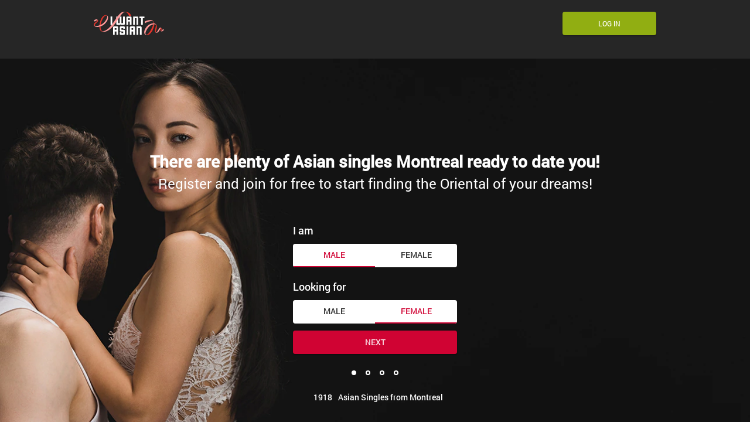

--- FILE ---
content_type: text/html
request_url: https://www.iwantasian.com/en-ca/montreal/asian-dating.html
body_size: 5841
content:
<!DOCTYPE html>
<html lang="en">
   <head>
      <meta http-equiv="Content-Type" content="text/html; charset=utf-8" />
<link rel="shortcut icon" href="https://www.iwantasian.com/assets/7285947e/iwantasian_favicon.ico" />
<link rel="stylesheet" type="text/css" href="https://www.iwantasian.com/seo/resource/id/no_cache_seo_css_860a77b677a1ec56ebff468ae9744f18_85adf4404f199e39c406b1206a397dbf.css?ver=1671470899" />
<title>Montreal Asian dating, meet single women and men</title>
      <link rel="canonical" href="https://www.iwantasian.com/en-ca/montreal/asian-dating.html">
      <meta name="description" content="If you are looking to meet Asian singles in Montreal use Iwantasian.com! This online dating website is perfect for you. Here you can find your ideal partner! ">
      <meta name="viewport" content="width=device-width, initial-scale=1, minimum-scale=1, maximum-scale=1, viewport-fit=cover">
      <meta property="og:site_name" content="iwantasian.com">
      <meta property="og:title" content="Montreal Asian dating, meet single women and men">
      <meta property="og:description" content="If you are looking to meet Asian singles in Montreal use Iwantasian.com! This online dating website is perfect for you. Here you can find your ideal partner! ">
      <meta property="og:url" content="https://www.iwantasian.com/en-ca/montreal/asian-dating.html">
      <meta property="og:image" content="https://www.iwantasian.com/seo/resource/id/f60c1461a922f8c30c293feaf8075210.svg">
      <meta property="og:type" content="website">
      <meta name="twitter:card" content="summary">
      <meta name="twitter:site" content="@iwantasian_com">
      <meta name="twitter:description" content="If you are looking to meet Asian singles in Montreal use Iwantasian.com! This online dating website is perfect for you. Here you can find your ideal partner! ">
      <meta name="twitter:image:src" content="https://www.iwantasian.com/seo/resource/id/f60c1461a922f8c30c293feaf8075210.svg">
      <script type="application/ld+json">
         {
           "@context":"http://schema.org",
           "@type":"Organization",
           "url":"/",
           "contactPoint":{
             "@type":"ContactPoint",
             "email":"support@iwantasian.com",
             "contactType":"Customer service",
             "contactOption":"TollFree",
             "url":"/staticPage/privacypolicy",
             "areaServed":["EN"],"availableLanguage":["English"]
             },
           "logo": "https://www.iwantasian.com/seo/resource/id/f60c1461a922f8c30c293feaf8075210.svg"
         }
      </script>
      

   </head>
   <body>
      <div class="wrapper">
         <header class="header">
            <div class="center">
               <!-- Logo-->
               <a class="header-logo" href="/"><img class="logo" src="https://www.iwantasian.com/seo/resource/id/f60c1461a922f8c30c293feaf8075210.svg" alt="iwantasian logo"></a>
               <!-- Flags menu-->
              
               <!-- Sticky btn-->
               <div class="sticky-btn scroll-btn">Join Now</div>
               <!-- Login btn-->
               <div class="login-form-block">
                  <div class="login-btn" data-role="dropdown">Log In</div>
                  <div class="login-form-wrapper">
                     <form class="login-form" action="/site/login" autocomplete="off" method="post">
                        <input type="hidden" name="LoginForm[scenario]" value="loginByEmailOrMob">
                        <div class="login-form-title"><span>Log In</span></div>
                        <div class="form-item" data-loginform-item="email">
                           <div class="form-label-block">
                              <label class="form-label">Email or mobile number</label>
                           </div>
                           <div class="form-field-block">
                              <div class="form-input">
                                 <input class="login-email-field" type="email" name="LoginForm[email]" placeholder="Email or mobile">
                              </div>
                              <div class="form-error-block" data-error-name="email"></div>
                              <div class="form-error-block" data-error-name="msisdn"></div>
                           </div>
                        </div>
                        <div class="form-item" data-loginform-item="password">
                           <div class="form-label-block">
                              <label class="form-label">Password</label>
                           </div>
                           <div class="form-field-block">
                              <div class="form-input">
                                 <input class="login-password-field" type="password" name="LoginForm[password]" autocomplete="off" placeholder="Password">
                              </div>
                              <div class="form-error-block" data-error-name="password"></div>
                           </div>
                           <div class="recovery-password-btn"><span>Forgot password?</span></div>
                        </div>
                        <div class="btn login-form-submit"><span>Log In</span></div>
                     </form>
                     <form class="recovery-form" action="/account/remindPassword">
                        <div class="login-form-title"><span>Forgot password</span></div>
                        <div class="form-item" data-recoveryform-item="email">
                           <div class="form-label-block">
                              <label class="form-label">Email</label>
                           </div>
                           <div class="form-field-block">
                              <div class="form-input">
                                 <input class="recovery-email-field" type="email" name="RecoveryForm[email]" maxlength="100" autocomplete="off" size="20" placeholder="Email">
                              </div>
                              <div class="form-error-block" data-error-name="email"></div>
                              <div class="form-success-block" data-success-name="email"></div>
                           </div>
                        </div>
                        <div class="btn recovery-form-submit"><span>Send password</span></div>
                        <div class="login-switch-btn"><span>Log In</span></div>
                     </form>
                  </div>
               </div>
               <!-- Burger btn-->
               <div class="header-mobile-btn">
                  <div class="header-mobile-btn-inner">
                     <div class="mobile-btn-item icon-line-1"></div>
                     <div class="mobile-btn-item icon-line-2"></div>
                     <div class="mobile-btn-item icon-line-3"></div>
                  </div>
               </div>
               <!-- Page menu-->
               <div class="header-page-nav">
               </div>
            </div>
         </header>
         <main class="main">
            <div class="center">
               <h1>There are plenty of Asian singles Montreal ready to date you!</h1>
               <div class="slogan-description">Register and join for free to start finding the Oriental of your dreams!</div>
               <div class="slogan-users"><span class="users-count"></span><span>Asian Singles from Montreal</span></div>
               <!-- Reg form-->
               <div class="reg-form-block">
                  <div class="reg-form reg-form-1">
                     <div class="register-hidden-fields-wrapper">
                        <form class="register-hidden-form" action="/user/register" autocomplete="off" method="post">
                           <input type="hidden" name="UserForm[gender]" data-type="gender" value="male">
                           <input type="hidden" name="UserForm[sexual_orientation]" data-type="sexual_orientation" value="hetero">
                           <input type="hidden" name="UserForm[age]" data-type="age">
                           <input type="hidden" name="UserForm[email]" data-type="email">
                           <input type="hidden" name="UserForm[password]" data-type="password">
                           <input type="hidden" name="UserForm[termsConsent]" value="true">
                           <input type="hidden" name="UserForm[policyConsent]" value="true">
                        </form>
                     </div>
                     <form name="UserForm" action="/user/register" autocomplete="off">
                        <div class="form-step-block">
                           <div class="form-step-wrapper">
                              <div class="form-step-item is-active active" data-step-name="orientation">
                                 <div class="gender-item form-item is-focused">
                                    <div class="form-label-block">
                                       <label class="form-label">I am</label>
                                    </div>
                                    <div class="form-field-block">
                                       <div class="gender-btns-block">
                                          <div class="gender-btn is-active" data-gender="male"><span class="radio-label">Male</span></div>
                                          <div class="gender-btn" data-gender="female"><span class="radio-label">Female</span></div>
                                       </div>
                                    </div>
                                 </div>
                                 <div class="partner-gender-item form-item is-focused">
                                    <div class="form-label-block">
                                       <label class="form-label">Looking for</label>
                                    </div>
                                    <div class="form-field-block">
                                       <div class="partner-gender-btns-block">
                                          <div class="partner-gender-btn" data-partner-gender="male"><span class="radio-label">Male</span></div>
                                          <div class="partner-gender-btn is-active" data-partner-gender="female"><span class="radio-label">Female</span></div>
                                          <div class="partner-gender-select-block">
                                             <div class="form-select">
                                                <select name="UserForm[sexual_orientation]" data-gender-selected="female" class="regform-select">
                                                   <option value="hetero" data-gender-value="male" selected=""></option>
                                                   <option value="hetero" data-gender-value="female"></option>
                                                   <option value="homo" data-gender-value="male"></option>
                                                   <option value="homo" data-gender-value="female"></option>
                                                </select>
                                                <div class="select-value"></div>
                                                <div class="select-dropdown"></div>
                                             </div>
                                          </div>
                                       </div>
                                    </div>
                                 </div>
                              </div>
                              <div class="form-step-item" data-step-name="age">
                                 <div class="form-label-block label-outer">
                                    <label class="form-label">My age is</label>
                                 </div>
                                 <div class="form-item is-focused">
                                    <div class="form-label-block">
                                       <label class="form-label">My age:</label>
                                    </div>
                                    <div class="form-field-block">
                                       <div class="form-select">
                                          <select name="UserForm[age]">
                                             <option value="default" selected="" disabled="">Select your age</option>
                                             <option value="18">18</option>
                                             <option value="19">19</option>
                                             <option value="20">20</option>
                                             <option value="21">21</option>
                                             <option value="22">22</option>
                                             <option value="23">23</option>
                                             <option value="24">24</option>
                                             <option value="25">25</option>
                                             <option value="26">26</option>
                                             <option value="27">27</option>
                                             <option value="28">28</option>
                                             <option value="29">29</option>
                                             <option value="30">30</option>
                                             <option value="31">31</option>
                                             <option value="32">32</option>
                                             <option value="33">33</option>
                                             <option value="34">34</option>
                                             <option value="35">35</option>
                                             <option value="36">36</option>
                                             <option value="37">37</option>
                                             <option value="38">38</option>
                                             <option value="39">39</option>
                                             <option value="40">40</option>
                                             <option value="41">41</option>
                                             <option value="42">42</option>
                                             <option value="43">43</option>
                                             <option value="44">44</option>
                                             <option value="45">45</option>
                                             <option value="46">46</option>
                                             <option value="47">47</option>
                                             <option value="48">48</option>
                                             <option value="49">49</option>
                                             <option value="50">50</option>
                                             <option value="51">51</option>
                                             <option value="52">52</option>
                                             <option value="53">53</option>
                                             <option value="54">54</option>
                                             <option value="55">55</option>
                                             <option value="56">56</option>
                                             <option value="57">57</option>
                                             <option value="58">58</option>
                                             <option value="59">59</option>
                                             <option value="60">60</option>
                                             <option value="61">61</option>
                                             <option value="62">62</option>
                                             <option value="63">63</option>
                                             <option value="64">64</option>
                                             <option value="65">65</option>
                                             <option value="66">66</option>
                                             <option value="67">67</option>
                                             <option value="68">68</option>
                                             <option value="69">69</option>
                                             <option value="70">70</option>
                                             <option value="71">71</option>
                                             <option value="72">72</option>
                                             <option value="73">73</option>
                                             <option value="74">74</option>
                                             <option value="75">75</option>
                                             <option value="76">76</option>
                                             <option value="77">77</option>
                                             <option value="78">78</option>
                                          </select>
                                        
                                       </div>
                                       <div class="form-error-block">
                                         
                                       </div>
                                    </div>
                                 </div>
                              </div>
                              <div class="form-step-item" data-step-name="email">
                                 <div class="form-label-block label-outer">
                                    <label class="form-label">My email address is</label>
                                 </div>
                                 <div class="form-item">
                                    <div class="form-label-block">
                                       <label class="form-label">My email:</label>
                                    </div>
                                    <div class="form-field-block">
                                       <div class="form-input">
                                          <input type="email" name="UserForm[email]" value="" autocomplete="off">
                                       </div>
                                       <div class="form-error-block">
                                          <div class="form-error-item"></div>
                                       </div>
                                    </div>
                                 </div>
                              </div>
                              <div class="form-step-item" data-step-name="password">
                                 <div class="form-label-block label-outer">
                                    <label class="form-label">My password will be</label>
                                 </div>
                                 <div class="form-item">
                                    <div class="form-label-block">
                                       <label class="form-label">My password:</label>
                                    </div>
                                    <div class="form-field-block">
                                       <div class="form-input">
                                          <input type="password" name="UserForm[password]" autocomplete="off">
                                          <div class="password-icon"></div>
                                       </div>
                                       <div class="form-error-block">
                                          <div class="form-error-item"></div>
                                       </div>
                                    </div>
                                 </div>
                              </div>
                           </div>
                           <div class="btn prev-btn"><span>prev step</span></div>
                           <div class="btn next-btn"><span>Next</span></div>
                           <div class="btn submit-btn"><span>Start NOW!</span></div>
                        </div>
                     </form>
                     <div class="form-terms">By clicking the submit button above you expressly consent to our <a rel="nofollow" class="policy-link" href="https://www.iwantasian.com/staticPage/privacypolicy">Privacy policy</a> including processing of personal data and use of profiling to find you matches and you agree to our <a rel="nofollow" class="terms-link" href="https://www.iwantasian.com/staticPage/terms">Terms of use</a>, and to receive newsletters, account updates, offers sent by <span class="siteName">Iwantasian</span></div>
                     <div class="pagination-block">
                        <div class="pagination-wrapper">
                           <div class="pagination-item item-1 current"><span class="pagination-icon"></span></div>
                           <div class="pagination-item item-2"><span class="pagination-icon"></span></div>
                           <div class="pagination-item item-3"><span class="pagination-icon"></span></div>
                           <div class="pagination-item item-4"><span class="pagination-icon"></span></div>
                        </div>
                     </div>
                  </div>
               </div>
            </div>
         </main>

<!-- Breadcrumbs-->

<section class="breadcrumbs-section">
            <div class="center">
               <ol class="breadcrumbs-block" itemtype="https://schema.org/BreadcrumbList">
                  <li class="breadcrumbs-item" itemprop="itemListElement" itemscope itemtype="https://schema.org/ListItem">
                     <a itemprop="item" href="/">
                        <span itemprop="name">Home</span>
                        <meta itemprop="position" content="1">
                     </a>
                  </li> 
                  <li class="breadcrumbs-item" itemprop="itemListElement" itemscope itemtype="https://schema.org/ListItem">
                     <a itemprop="item" href="/en-ca/asian-dating.html">
                        <span itemprop="name">Asian dating</span>
                        <meta itemprop="position" content="2">
                     </a>
                  </li> 
                  
                  <li class="breadcrumbs-item" itemprop="itemListElement" itemscope itemtype="https://schema.org/ListItem">
                        <span itemprop="name">Asian Singles in Montreal</span>
                        <meta itemprop="position" content="3" />
                  </li>
               </ol>
            </div>
         </section>

        <section class="slider-card-section">
  <div class="center"><h2 class="page-title">Want to find single Asians near you? Look no further</h2><p class="page-description">Finding singles in your area is comfortable with Iwantasian.com. Montreal has a great local oriental matchmaking scene if you know where to look. Using this site will help you safely find the right man or woman you have been looking for all along. </p><div class="slider-block slider-card">
<div class="slider-prev-btn"></div>
<div class="slider-next-btn"></div>
<div class="slider-inner">
<div class="slider">
<div class="slider-item">
<div class="card-photo"><img src="https://www.iwantasian.com/seo/resource/id/86450fbad0e08467d41c06d1013ca0ec.jpg" alt="Asian woman vanessathomsen is looking for a partner"><div class="card-about">
<div class="card-info">
<div class="info-name"><span class="name">vanessathomsen</span><span class="age">41</span></div>
<div class="info-gender">female</div>
<div class="info-location">Montreal</div>
</div>
<div class="card-photo-count"><span>5</span></div>
</div>
</div>
<div class="card-content">I want to meet true love<div class="card-links">
<div class="link-item show-regform">Flirt</div>
<div class="link-item show-regform">Like</div>
<div class="link-item show-regform">Favorite</div>
</div>
</div>
</div><div class="slider-item">
<div class="card-photo"><img src="https://www.iwantasian.com/seo/resource/id/d6eeea7fba9f44de9e543e40e9395b78.jpg" alt="Asian woman claryperez1283 is looking for a partner"><div class="card-about">
<div class="card-info">
<div class="info-name"><span class="name">claryperez1283</span><span class="age">46</span></div>
<div class="info-gender">female</div>
<div class="info-location">Montreal</div>
</div>
<div class="card-photo-count"><span>3</span></div>
</div>
</div>
<div class="card-content">Let's talk. I want to be your soul mate<div class="card-links">
<div class="link-item show-regform">Flirt</div>
<div class="link-item show-regform">Like</div>
<div class="link-item show-regform">Favorite</div>
</div>
</div>
</div><div class="slider-item">
<div class="card-photo"><img src="https://www.iwantasian.com/seo/resource/id/6b8d4cb3caadccb7029e13e6d35427e4.jpg" alt="Asian man Xavie is looking for a partner"><div class="card-about">
<div class="card-info">
<div class="info-name"><span class="name">Xavie</span><span class="age">24</span></div>
<div class="info-gender">male</div>
<div class="info-location">Montreal</div>
</div>
<div class="card-photo-count"><span>4</span></div>
</div>
</div>
<div class="card-content">Single again Looking for friends without drama...<div class="card-links">
<div class="link-item show-regform">Flirt</div>
<div class="link-item show-regform">Like</div>
<div class="link-item show-regform">Favorite</div>
</div>
</div>
</div><div class="slider-item">
<div class="card-photo"><img src="https://www.iwantasian.com/seo/resource/id/97aae1bf8d3a3849318b0741401a0628.jpg" alt="Asian man Kenso is looking for a partner"><div class="card-about">
<div class="card-info">
<div class="info-name"><span class="name">Kenso</span><span class="age">30</span></div>
<div class="info-gender">male</div>
<div class="info-location">Montreal</div>
</div>
<div class="card-photo-count"><span>2</span></div>
</div>
</div>
<div class="card-content">Single I just wanna find someone nice and fun...<div class="card-links">
<div class="link-item show-regform">Flirt</div>
<div class="link-item show-regform">Like</div>
<div class="link-item show-regform">Favorite</div>
</div>
</div>
</div><div class="slider-item">
<div class="card-photo"><img src="https://www.iwantasian.com/seo/resource/id/b9476716d1ad7b8793ec8fa77bb6bb4b.jpg" alt="Asian man walaw is looking for a partner"><div class="card-about">
<div class="card-info">
<div class="info-name"><span class="name">walaw</span><span class="age">30</span></div>
<div class="info-gender">male</div>
<div class="info-location">Montreal</div>
</div>
<div class="card-photo-count"><span>2</span></div>
</div>
</div>
<div class="card-content">want to meet new ppl lets see where it goes. ..<div class="card-links">
<div class="link-item show-regform">Flirt</div>
<div class="link-item show-regform">Like</div>
<div class="link-item show-regform">Favorite</div>
</div>
</div>
</div><div class="slider-item">
<div class="card-photo"><img src="https://www.iwantasian.com/seo/resource/id/4d759a70673d692e04dc100b996713d6.jpg" alt="Asian man Takeshi is looking for a partner"><div class="card-about">
<div class="card-info">
<div class="info-name"><span class="name">Takeshi</span><span class="age">21</span></div>
<div class="info-gender">male</div>
<div class="info-location">Montreal</div>
</div>
<div class="card-photo-count"><span>5</span></div>
</div>
</div>
<div class="card-content">i am really lonely and i wanna have a good time<div class="card-links">
<div class="link-item show-regform">Flirt</div>
<div class="link-item show-regform">Like</div>
<div class="link-item show-regform">Favorite</div>
</div>
</div>
</div></div>
</div>
</div><a class="section-btn show-regform">join us!</a>
</div>
</section><section class="slider-card-section">
  <div class="center"><h2 class="page-title">Iwantasian.com is the leading Asian dating site in town! </h2><p class="page-description">This web app will allow you to flirt, chat, and check users’ profiles to help find the right match for you. The website is user-friendly and completely secure. Meet up on casual meeting with like-minded Orientals and find the right partner for you and your future. </p>
        
        
        
        <div class="links-block">
            <div class="links-item show-regform">
               <div class="link-icon"></div> 
               <span><a href="#">Meet Oriental Singles</a></span> 
            </div> 
            <div class="links-item">
               <div class="link-icon"></div> 
               <span><a href="/asian/chat-room.html">Asian Chat</a></span>
            </div> 
            <div class="links-item">
               <div class="link-icon"></div>
               <span><a href="/asian/hookup.html">Asian Hookups</a></span>
            </div>
            <div class="links-item show-regform">
               <div class="link-icon"></div>
               <span><a href="#">Asian Personal Ads</a></span>
            </div>
         </div>
          <div class="relinking-list">
              <a class="btn-secondary"  href="/asian-dating.html">Asian Dating</a>
              <a class="btn-secondary"  href="/asian-women-dating.html">Asian Women Dating</a>
              <a class="btn-secondary"  href="/asian/milf-dating.html">Asian Milf Dating</a>
              <a class="btn-secondary"  href="/bbw/asian-dating.html">Bbw Asian Dating</a>
              <a class="btn-secondary"  href="/international-dating.html">International Dating</a>
              <a class="btn-secondary"  href="/chinese-dating.html">Chinese Dating</a>
              <a class="btn-secondary"  href="/korean-dating.html">Korean Dating</a>
              <a class="btn-secondary"  href="/thai-dating.html">Thai Dating</a>
              <a class="btn-secondary"  href="/malaysia-chat-rooms.html">Malaysia Chat Rooms</a>
              <a class="btn-secondary"  href="/japanese-dating.html">Japanese Dating</a>
              <a class="btn-secondary"  href="/filipina-christian-dating.html">Filipina Christian Dating</a>
              <a class="btn-secondary"  href="/thai-chat.html">Thai Chat Asian Dating</a>
              <a class="btn-secondary"  href="/japanese/chat-room.html">Japanese Chat Room </a>
              <a class="btn-secondary"  href="/chinese/chat-room.html">Chinese Chat Room </a>
              <a class="btn-secondary"  href="/gay-asian-dating.html">Asian Gay Dating</a>
<a class="btn-secondary"  href="/single-filipino-women.html">Single Filipino Women</a>
<a class="btn-secondary"  href="/asian-mature-women.html">Mature Asian Dating</a>
<a class="btn-secondary"  href="/single-vietnamese-girls.html">Singe Vietnamese Women</a>
<a class="btn-secondary"  href="/interracial-asian-dating.html">Asian Interracial Dating</a>

          </div>
    </div>
</section>
  <div class="content">   
         <section class="text-section">
  <div class="center"><h2 class="page-title">Are you an Asian dating in Montreal and need tips?</h2><p class="page-description">If you are an Asian living in Montreal and need some match ideas. We have some advice on the best places to start dating. Our quick guide will give you the best advice needed to start Asian dating in Montreal. Let’s take a look at some Montreal Asian dating ideas:</p><ul><li>Head on over to the Old Port Skating Rink for a romantic evening of ice skating. Nothing brings two people closer together than catching each other as you fall on the ice. </li><li>If you love the outdoors, then how about a paddleboat at the Old Port. Relish the water with your date and get to know one another while taking in the beautiful sites. </li><li>How about a white-knuckle ride and some cotton candy. If your perfect match is to get your heart racing, then relish the rides at the La Ronde amusement park. </li><li>Cap Saint-Jacques is an excellent destination if you like nature. Take your date hiking through this beautiful nature park and see if sparks fly. </li><li>If you want to wow your match, set up a horse-drawn carriage ride through Old Montreal. This is an actually romantic evening for you to get to know one another.</li></ul>
</div>             
         <!-- Footer-->
         <footer class="footer">
            <div class="center">
               <div class="footer-social-block">
                  <a class="logo" href="/"><img src="https://www.iwantasian.com/seo/resource/id/f60c1461a922f8c30c293feaf8075210.svg" alt="logo"></a>
                  <div class="copyright-block"><div id="seo_copyrights"></div></div>
                  <div class="social-list">
                  </div>
               </div>
               <div class="footer-links-block">
               <div class="footer-links-item">
                     <div class="title">Cities:</div>
                        <a href="/en-ca/toronto/asian-dating.html">Toronto Asian Dating</a>
<a href="/en-ca/calgary/asian-dating.html">Calgary Asian Dating</a>
<a href="/en-ca/ottawa/asian-dating.html">Ottawa Asian Dating</a>
<a href="/en-ca/edmonton/asian-dating.html">Edmonton Asian Dating</a>
<a href="/en-ca/vancouver/asian-dating.html">Vancouver Asian Dating</a>
                  </div>
                  <div class="footer-links-item">
                     <div class="title">Documents</div>
                      <a href="/staticPage/terms" rel="nofollow" target="_blank">Terms and Conditions</a>
                      <a href="/staticPage/privacypolicy" rel="nofollow" target="_blank">Privacy Policy</a>
                  </div>
               </div>
            </div>
         </footer>
                 
         <!-- Regform popup-->
         <div class="regform-popup-container">
            <div class="regform-popup-overlay"></div>
            <!-- Close btn-->
            <div class="close-btn"></div>
            <div class="regform-popup">
               <div class="reg-form reg-form-2">
                  <div class="register-hidden-fields-wrapper">
                     <form class="register-hidden-form" action="/user/register" autocomplete="off" method="post">
                        <input type="hidden" name="UserForm[gender]" data-type="gender" value="male">
                        <input type="hidden" name="UserForm[sexual_orientation]" data-type="sexual_orientation" value="hetero">
                        <input type="hidden" name="UserForm[age]" data-type="age">
                        <input type="hidden" name="UserForm[email]" data-type="email">
                        <input type="hidden" name="UserForm[password]" data-type="password">
                        <input type="hidden" name="UserForm[termsConsent]" value="true">
                        <input type="hidden" name="UserForm[policyConsent]" value="true">
                     </form>
                  </div>
                  <form name="UserForm" action="/user/register" autocomplete="off">
                     <div class="form-step-block">
                        <div class="form-step-wrapper">
                           <div class="form-step-item is-active active" data-step-name="orientation">
                              <div class="gender-item form-item is-focused">
                                 <div class="form-label-block">
                                    <label class="form-label">I am</label>
                                 </div>
                                 <div class="form-field-block">
                                    <div class="gender-btns-block">
                                       <div class="gender-btn is-active" data-gender="male"><span class="radio-label">Male</span></div>
                                       <div class="gender-btn" data-gender="female"><span class="radio-label">Female</span></div>
                                    </div>
                                 </div>
                              </div>
                              <div class="partner-gender-item form-item is-focused">
                                 <div class="form-label-block">
                                    <label class="form-label">Looking for</label>
                                 </div>
                                 <div class="form-field-block">
                                    <div class="partner-gender-btns-block">
                                       <div class="partner-gender-btn" data-partner-gender="male"><span class="radio-label">Male</span></div>
                                       <div class="partner-gender-btn is-active" data-partner-gender="female"><span class="radio-label">Female</span></div>
                                       <div class="partner-gender-select-block">
                                          <div class="form-select">
                                             <select name="UserForm[sexual_orientation]" data-gender-selected="female" class="regform-select">
                                                <option value="hetero" data-gender-value="male" selected=""></option>
                                                <option value="hetero" data-gender-value="female"></option>
                                                <option value="homo" data-gender-value="male"></option>
                                                <option value="homo" data-gender-value="female"></option>
                                             </select>
                                             <div class="select-value"></div>
                                             <div class="select-dropdown"></div>
                                          </div>
                                       </div>
                                    </div>
                                 </div>
                              </div>
                           </div>
                           <div class="form-step-item" data-step-name="age">
                              <div class="form-label-block label-outer">
                                 <label class="form-label">My age is</label>
                              </div>
                              <div class="form-item is-focused">
                                 <div class="form-label-block">
                                    <label class="form-label">My age:</label>
                                 </div>
                                 <div class="form-field-block">
                                    <div class="form-select">
                                       <select name="UserForm[age]">
                                          <option value="default" selected="" disabled="">Select your age</option>
                                          <option value="18">18</option>
                                          <option value="19">19</option>
                                          <option value="20">20</option>
                                          <option value="21">21</option>
                                          <option value="22">22</option>
                                          <option value="23">23</option>
                                          <option value="24">24</option>
                                          <option value="25">25</option>
                                          <option value="26">26</option>
                                          <option value="27">27</option>
                                          <option value="28">28</option>
                                          <option value="29">29</option>
                                          <option value="30">30</option>
                                          <option value="31">31</option>
                                          <option value="32">32</option>
                                          <option value="33">33</option>
                                          <option value="34">34</option>
                                          <option value="35">35</option>
                                          <option value="36">36</option>
                                          <option value="37">37</option>
                                          <option value="38">38</option>
                                          <option value="39">39</option>
                                          <option value="40">40</option>
                                          <option value="41">41</option>
                                          <option value="42">42</option>
                                          <option value="43">43</option>
                                          <option value="44">44</option>
                                          <option value="45">45</option>
                                          <option value="46">46</option>
                                          <option value="47">47</option>
                                          <option value="48">48</option>
                                          <option value="49">49</option>
                                          <option value="50">50</option>
                                          <option value="51">51</option>
                                          <option value="52">52</option>
                                          <option value="53">53</option>
                                          <option value="54">54</option>
                                          <option value="55">55</option>
                                          <option value="56">56</option>
                                          <option value="57">57</option>
                                          <option value="58">58</option>
                                          <option value="59">59</option>
                                          <option value="60">60</option>
                                          <option value="61">61</option>
                                          <option value="62">62</option>
                                          <option value="63">63</option>
                                          <option value="64">64</option>
                                          <option value="65">65</option>
                                          <option value="66">66</option>
                                          <option value="67">67</option>
                                          <option value="68">68</option>
                                          <option value="69">69</option>
                                          <option value="70">70</option>
                                          <option value="71">71</option>
                                          <option value="72">72</option>
                                          <option value="73">73</option>
                                          <option value="74">74</option>
                                          <option value="75">75</option>
                                          <option value="76">76</option>
                                          <option value="77">77</option>
                                          <option value="78">78</option>
                                       </select>
                                      
                                    </div>
                                    <div class="form-error-block">
                                       
                                    </div>
                                 </div>
                              </div>
                           </div>
                           <div class="form-step-item" data-step-name="email">
                              <div class="form-label-block label-outer">
                                 <label class="form-label">My email address is</label>
                              </div>
                              <div class="form-item">
                                 <div class="form-label-block">
                                    <label class="form-label">My email:</label>
                                 </div>
                                 <div class="form-field-block">
                                    <div class="form-input">
                                       <input type="email" name="UserForm[email]" value="" autocomplete="off">
                                    </div>
                                    <div class="form-error-block">
                                       <div class="form-error-item"></div>
                                    </div>
                                 </div>
                              </div>
                           </div>
                           <div class="form-step-item" data-step-name="password">
                              <div class="form-label-block label-outer">
                                 <label class="form-label">My password will be</label>
                              </div>
                              <div class="form-item">
                                 <div class="form-label-block">
                                    <label class="form-label">My password:</label>
                                 </div>
                                 <div class="form-field-block">
                                    <div class="form-input">
                                       <input type="password" name="UserForm[password]" autocomplete="off">
                                       <div class="password-icon"></div>
                                    </div>
                                    <div class="form-error-block">
                                       <div class="form-error-item"></div>
                                    </div>
                                 </div>
                              </div>
                           </div>
                        </div>
                        <div class="btn prev-btn"><span>prev step</span></div>
                        <div class="btn next-btn"><span>Next</span></div>
                        <div class="btn submit-btn"><span>Start NOW!</span></div>
                     </div>
                  </form>
                  <div class="form-terms">By clicking the submit button above you expressly consent to our <a rel="nofollow" class="policy-link" href="https://www.iwantasian.com/staticPage/privacypolicy">Privacy policy</a> including processing of personal data and use of profiling to find you matches and you agree to our <a rel="nofollow" class="terms-link" href="https://www.iwantasian.com/staticPage/terms">Terms of use</a>, and to receive newsletters, account updates, offers sent by <span class="siteName">Iwantasian</span></div>
                  <div class="pagination-block">
                     <div class="pagination-wrapper">
                        <div class="pagination-item item-1 current"><span class="pagination-icon"></span></div>
                        <div class="pagination-item item-2"><span class="pagination-icon"></span></div>
                        <div class="pagination-item item-3"><span class="pagination-icon"></span></div>
                        <div class="pagination-item item-4"><span class="pagination-icon"></span></div>
                     </div>
                  </div>
               </div>
            </div>
         </div>
         <!-- Overlay-->
         <div class="overlay-block"></div>
      </div>
   <script type="text/javascript" src="https://www.iwantasian.com/seo/resource/id/no_cache_seo_js_2e338ffa303306d05f2ecd35648a17d8_depend.js?ver=1671470899"></script>
<script type="text/javascript" src="https://www.iwantasian.com/seo/resource/id/no_cache_seo_js_860a77b677a1ec56ebff468ae9744f18.js?ver=1671470899"></script>
<script type="text/javascript" src="https://www.iwantasian.com/seo/resource/id/no_cache_seo_js_6ee89cf4b3526fd1ec340071f469b595_redirect.js?ver=1671470899" async="async"></script>
<script type="text/javascript" src="https://www.iwantasian.com/seo/resource/id/no_cache_seo_js_19e36b6c49403fdb862eccf72ea6058f_track_visit.js?ver=1671470899" async="async"></script>
<script type="text/javascript">
/*<![CDATA[*/
(function() {
            var xmlhttp = new XMLHttpRequest();
            xmlhttp.open('GET', '/api/v1/site/copyrights');
            xmlhttp.setRequestHeader('X-Requested-With', 'XMLHttpRequest');
            xmlhttp.send();
            xmlhttp.onload = function (e) {
                try {
                        var code = JSON.parse(xmlhttp.response);
                        var wrapper = document.getElementById('seo_copyrights');
                        var range = document.createRange();
                        range.setStart(wrapper, 0);
                        wrapper.appendChild(range.createContextualFragment(code.data.copyright));
                } catch (error) {
                    console.info(error.name, error.message);
                }
            }
        })();
/*]]>*/
</script>
</body>
</html>

--- FILE ---
content_type: text/javascript;charset=UTF-8
request_url: https://www.iwantasian.com/seo/resource/id/no_cache_seo_js_860a77b677a1ec56ebff468ae9744f18.js?ver=1671470899
body_size: 1069
content:
const loginSelector=document.querySelector(".login-form-wrapper");const loginForm=new LoginForm(loginSelector,{login:{formElement:".login-form",},});const regformSelector=document.querySelector(".reg-form-1");const regform=new Regform(regformSelector,{hasMultiSteps:!0,genderBtns:{exist:!0}});const regformSelectorPopup=document.querySelector(".reg-form-2");const regformPopup=new Regform(regformSelectorPopup,{hasMultiSteps:!0,genderBtns:{exist:!0}});const regformPrev=(formSelector,form)=>{formSelector.querySelectorAll('.pagination-item').forEach((el)=>{el.addEventListener('click',function(){form.multiStep.prev()})})}
regformPrev(regformSelector,regform);regformPrev(regformSelectorPopup,regformPopup);const dropdownMenuItem=document.querySelectorAll('[data-role="dropdown"]');const overlay=document.querySelector(".overlay-block");const wrapper=document.querySelector(".wrapper");const mobBtn=document.querySelector(".header-mobile-btn ");mobBtn.addEventListener("click",()=>{wrapper.classList.toggle("mobile-nav-visible");dropdownMenuItem.forEach((el)=>el.classList.remove("is-active"))});dropdownMenuItem.forEach((el)=>{el.addEventListener("click",function(){dropdownMenuItem.forEach((el)=>{if(el!==this){el.classList.remove("is-active")}});el.classList.toggle("is-active");overlay.classList.add("is-active");if(!this.classList.contains("is-active")){overlay.classList.remove("is-active")}})});overlay.addEventListener("click",function(){this.classList.remove("is-active");dropdownMenuItem.forEach((el)=>el.classList.remove("is-active"))});class Slider{constructor(sliderBlock){this.sliderBlock=sliderBlock;this.init()}
init(){this.slider=this.sliderBlock.querySelector(".slider");this.sliderLength=this.sliderBlock.querySelectorAll(".slider-item").length;this.btnPrev=this.sliderBlock.querySelector(".slider-prev-btn");this.btnNext=this.sliderBlock.querySelector(".slider-next-btn");this.sliderVisibleCount=getComputedStyle(this.slider).getPropertyValue("--slider-visible-count");this.userCurrenSlide=1;this.startX;this.endX;this.swipeLength;this.setEvents()}
setEvents(){this.btnNext.addEventListener("click",()=>this.scrollToNext());this.btnPrev.addEventListener("click",()=>this.scrollToPrev());window.addEventListener("resize",()=>this.throttle(this.getVisibleCount(this.slider),100));this.sliderBlock.addEventListener("touchstart",event=>this.touchStart(event),{passive:!0});this.sliderBlock.addEventListener("touchend",event=>this.touchEnd(event),{passive:!0})}
scrollToNext(){this.userCurrenSlide++;if(this.userCurrenSlide>this.sliderLength-this.sliderVisibleCount){this.userCurrenSlide=0}
this.sliderBlock.querySelector(".slider").style.setProperty("--slider-current",this.userCurrenSlide)}
scrollToPrev(){this.userCurrenSlide--;if(this.userCurrenSlide<0){this.userCurrenSlide=this.sliderLength-this.sliderVisibleCount}
this.sliderBlock.querySelector(".slider").style.setProperty("--slider-current",this.userCurrenSlide)}
touchStart(event){this.startX=event.touches[0].screenX}
touchEnd(event){this.endX=event.changedTouches[0].screenX;this.swipeLength=Math.abs(this.startX-this.endX);if((this.startX>this.endX)&(this.swipeLength>30)){this.scrollToNext()}else if((this.startX<this.endX)&(this.swipeLength>30)){this.scrollToPrev()}}
getVisibleCount(el){this.sliderVisibleCount=getComputedStyle(el).getPropertyValue("--slider-visible-count")}
throttle(fn,wait){let time=Date.now();return()=>{if(time+wait-Date.now()<0){fn;time=Date.now()}}}}
const sliderCardSelector=document.querySelector(".slider-card");const sliderCardInit=new Slider(sliderCardSelector);const headerContainer=document.querySelector(".header");function throttle(fn,wait){let time=Date.now();return function(){if(time+wait-Date.now()<0){fn();time=Date.now()}}}
function checkScroll(){const mainHeight=document.querySelector(".main").clientHeight;const scrolled=wrapper.scrollTop;scrolled>mainHeight?headerContainer.classList.add("sticky"):headerContainer.classList.remove("sticky")}
wrapper.addEventListener("scroll",throttle(checkScroll,100));function pageScroll(){wrapper.scrollTo({top:0,left:0,behavior:"smooth",})}
const scrollBtn=document.querySelector(".scroll-btn");scrollBtn.addEventListener("click",(e)=>{e.preventDefault();wrapper.dataset.formName="signup";wrapper.dataset.mobileForm=!0;wrapper.classList.remove("mobile-nav-visible");pageScroll()});const regformPopupContainer=document.querySelector(".regform-popup-container");const closeRegformPopupSelectors=document.querySelectorAll(".close-btn, .regform-popup-overlay");closeRegformPopupSelectors.forEach(el=>el.addEventListener("click",()=>regformPopupContainer.classList.remove("is-active")));const getRegformPopupSelectors=document.querySelectorAll(".show-regform");getRegformPopupSelectors.forEach(el=>el.addEventListener("click",(e)=>{e.preventDefault();regformPopupContainer.classList.add("is-active")}));const randomCount=(min,max)=>Math.floor(Math.random()*(max-min+1)+min);document.querySelector(".users-count").innerHTML=randomCount(1000,2000)

--- FILE ---
content_type: image/svg+xml
request_url: https://www.iwantasian.com/seo/resource/id/f60c1461a922f8c30c293feaf8075210.svg
body_size: 1821
content:
<svg xmlns="http://www.w3.org/2000/svg" width="120" height="40"><g fill="#FFF"><path d="M38.575 21.047V15.67 8.13h2.863v11.494h2.884V8.13h2.863v11.494h2.884V8.13h2.864v12.917c0 .402-.137.74-.409 1.013a1.389 1.389 0 0 1-1.014.429h-4.325c-.39 0-.727-.144-1.012-.429a1.374 1.374 0 0 1-.41-1.013c0 .402-.143.74-.429 1.013-.272.285-.61.429-1.013.429h-4.306c-.403 0-.74-.144-1.013-.429a1.347 1.347 0 0 1-.427-1.013zM64.393 22.488H61.53v-5.747h-2.883v5.747h-2.863v-4.87-3.352-4.715c0-.389.143-.727.427-1.013a1.382 1.382 0 0 1 1.015-.408h5.747c.391 0 .727.136 1.014.408.271.287.408.624.408 1.013-.002 2.886-.002 7.197-.002 12.937zm-2.864-8.611v-.507-2.376h-2.883v2.883h2.883zM75.854 9.552v12.937h-2.865V10.995h-2.883v11.494h-2.863v-5.981-8.377h7.189c.389 0 .727.136 1.012.408.273.286.41.624.41 1.013zM86.549 10.995h-2.863v11.494h-2.883V10.995h-2.865V9.203 8.131h8.611v2.864zM41.578 39.421h-2.863v-5.748h-2.884v5.748h-2.863V34.55v-3.352-4.714c0-.39.143-.727.429-1.014a1.38 1.38 0 0 1 1.013-.409h5.747c.39 0 .728.139 1.014.409.271.287.408.624.408 1.014l-.001 12.937zm-2.864-8.611v-.508-2.375H35.83v2.883h2.884zM50.172 29.368v-1.441h-2.883v2.883h4.325c.389 0 .727.137 1.013.41.272.285.409.623.409 1.012v5.747c0 .403-.137.74-.409 1.013-.286.287-.624.43-1.013.43h-5.747c-.403 0-.74-.143-1.015-.43a1.343 1.343 0 0 1-.428-1.013v-2.863h2.864v1.44h2.883v-2.883h-4.305c-.403 0-.74-.135-1.015-.408a1.407 1.407 0 0 1-.428-1.033v-2.396-3.351c0-.39.143-.727.428-1.014a1.387 1.387 0 0 1 1.015-.409h5.747c.389 0 .727.139 1.013.409.272.287.409.624.409 1.014v2.884l-2.863-.001zM55.884 25.062h2.863V39.421h-2.863v-5.982-8.377zM70.207 39.421h-2.865v-5.748h-2.883v5.748h-2.863V34.55v-3.352-4.714c0-.39.143-.727.428-1.014a1.385 1.385 0 0 1 1.014-.409h5.748c.389 0 .727.139 1.012.409.273.287.41.624.41 1.014l-.001 12.937zm-2.865-8.611v-.508-2.375h-2.883v2.883h2.883zM81.666 26.484v12.937h-2.865V27.927h-2.883v11.494h-2.865v-5.982-8.377h7.189c.391 0 .727.139 1.014.409.273.287.41.624.41 1.013z"/></g><path fill="#E5332A" d="M63.553 7.229l-3.433.001c-.186-2.007-3.661-8.233-8.981-6.832-.715.188 2.051-.353 2.234-.337 1.557.05 3.437.396 5.234 1.167 3.705 1.588 4.899 4.534 4.946 6.001z"/><path fill="#F99" d="M12.815 32.784c2.331 2.499 10.076-1.545 14.399-6.291 4.926-5.41 10.638-14.763 14.43-19.607C46.078 1.225 48.87 0 52.589 0c1.454 0 2.618.278 2.618.278s-1.339-.485-3.695.645c-2.637 1.266-5.246 4.69-11.577 14.247-4.164 6.286-8.46 12.661-15.502 16.875-4.856 2.906-8.163 2.141-9.851 1.859-.465-.076-1.767-1.12-1.767-1.12z"/><path fill="#E5332A" d="M23.156 6.776c-.648-1.083-3.902-2.317-7.892 1.543-3.989 3.861-7.087 15.543-4.975 21.531 1.865 5.289 7.557 4.393 7.557 4.393s-3.764.404-5.327-3.408c-1.603-3.908-1.286-10.248 2.146-17.583 3.43-7.335 7.204-7.335 8.491-6.476z"/><path fill="#F99" d="M.6 20.914c-.343.729.251 4.347 6.299 3.103 4.334-.891 9.935-3.285 13.51-9.092 3.989-6.476 2.775-8.542 1.146-9.101 1.825.078 5.072 3.739.655 10.773-4.418 7.033-10.894 8.664-13.339 9.134-2.526.488-6.213.406-7.844-1.536C-.42 22.472.6 20.914.6 20.914z"/><path fill="#E5332A" d="M7.292 14.761c1.852 2.414-9.528 7.172-4.283 10.736-3.903-1.398-3.037-4.798-1.583-6.308 1.454-1.509 6.822-3.97 4.417-5.872 1.063.784 1.449 1.444 1.449 1.444z"/><path fill="#F99" d="M.063 14.762l1.504 2.039c1.021-.59 5.099-3.275 5.743-2.039-1.235-2.039-3.113-2.63-7.247 0z"/><path fill="#E5332A" d="M96.164 14.532c1.809-.144 9.383.381 6.682 10.541-2.736 10.295-8.814 16.835-14.467 14.407 3.34.971 7.279-4.527 9.607-9.475 2.27-4.822 7.061-13.529 1.656-14.471-3.132-.548-3.542-.742-3.478-1.002z"/><path fill="#F99" d="M87.254 16.435c2.951-1.086 4.945-1.874 7.896-2.106.949-.075 5.076-.153 7.115 2.663-.707-.647-1.602-.911-2.586-1.037-1.678-.214-3.453.201-5.24.675-3.729.991-6.67 2.807-7.191 3.208 0-1.459.006-3.403.006-3.403z"/><path fill="#E5332A" d="M107.566 24.177c.381 2.726-.143 4.383-1.211 7.975-.758 2.555-.127 3.379.471 3.412 0 0-3.639.007-2.092-5.458 1.873-6.619 1.375-8.844-.354-9.736.729.198 2.864 1.486 3.186 3.807z"/><path fill="#F99" d="M89.359 39.872c-2.242-.336-5.461-3.558-1.154-11.322 4.309-7.765 13.342-10.375 17.238-7.655 1.15.803 1.666 1.877 1.666 1.877s-.682-1.101-2.133-1.335c-2.436-.39-6.75.55-9.857 3.205-3.105 2.656-11.518 14.973-3.535 15.264-.855.175-1.508.073-2.225-.034zM105.977 35.474c1.09.457 3.318 1.092 5.9-3.318 2.578-4.406 3.006-4.562 3.543-4.256-.969-.916-2.141-1.4-3.492.229-1.352 1.633-3.312 6.107-4.789 6.846-.908.455-1.721.138-2.109-.283.355.484.947.782.947.782z"/><path fill="#E5332A" d="M115.295 27.788c1.398 1.457-.621 5.981.602 5.69-1.727-.06-2.215-1.606-2.076-2.524.186-1.242 1.074-3.645.115-3.885.959.202 1.359.719 1.359.719z"/><path fill="#F99" d="M114.189 32.644c1.029 1.358 3.391 1.574 5.748-1.903-.602-.291-1.799-.919-2.117-1.119-.201.918-1.873 4.299-3.631 3.022z"/><path fill="#FFF" d="M28.694 8.13h2.864V22.488h-2.864v-5.376V8.13z"/></svg>

--- FILE ---
content_type: text/javascript;charset=UTF-8
request_url: https://www.iwantasian.com/seo/resource/id/no_cache_seo_js_2e338ffa303306d05f2ecd35648a17d8_depend.js?ver=1671470899
body_size: 5447
content:
"use strict";class Utils{isTouchDevice(){return"ontouchstart"in window||navigator.MaxTouchPoints>0||navigator.msMaxTouchPoints>0}isObject(e){return e&&"object"==typeof e&&e.constructor===Object}mergeDeep(e,...t){if(!t.length)return e;const s=t.shift();if(this.isObject(e)&&this.isObject(s))for(const t in s)this.isObject(s[t])?(e[t]||Object.assign(e,{[t]:{}}),this.mergeDeep(e[t],s[t])):Object.assign(e,{[t]:s[t]});return this.mergeDeep(e,...t)}debounce(e,t){let s=!1;return function(){s||(e.apply(this,arguments),s=!0,setTimeout(function(){s=!1},t))}}throttle(e,t){let s,r,i=!1;return function n(){if(i)return s=arguments,void(r=this);e.apply(this,arguments),i=!0,setTimeout(function(){i=!1,s&&(n.apply(r,s),s=r=null)},t)}}}class MultiStep{constructor(e,{formContainer:t,fields:s,props:r}){this.validator=e,this.formContainer=t,this.fields=s,this.props=r,this.init()}init(){const{stepContainer:e,formControls:t,pagination:s,activeClass:r}=this.props;this.stepsList=this.formContainer.querySelectorAll(e),this.maxStep=this.stepsList.length,this.currentStep=Array.from(this.stepsList).find(e=>e.classList.contains(r)),this.currentStepIndex=this.currentStep?Array.from(this.stepsList).findIndex(e=>e.classList.contains(r)):0,this.setCurrentStepData(this.currentStepIndex);const i=this.formContainer.querySelectorAll(t.nextElement),n=this.formContainer.querySelectorAll(t.nextCustomElement);this.nextBtns=[...i,...n],this.prevBtn=this.formContainer.querySelector(t.prevElement),s.exist&&this.initPagination(),this.setEvents()}setEvents(){const e=e=>{e.detail>1||(e.preventDefault(),e.target.focus(),e.currentTarget.classList.add(this.props.disabledClass),this.next())};this.nextBtns.forEach(t=>{t&&t.addEventListener("mousedown",e)});this.prevBtn&&this.prevBtn.addEventListener("mousedown",e=>{e.preventDefault(),this.prev()})}setCurrentStepData(e){this.stepsList[e].classList.add(this.props.activeClass),this.currentStep=this.stepsList[e],this.formContainer.dataset.currentStepIndex=e+1,document.body.dataset.currentStepName=this.currentStep.dataset.stepName}isLastStep(){return this.currentStepIndex+1===this.maxStep}getStepNodes(e){const t=this.stepsList[e];if(t)return Array.from(t.querySelectorAll(`[name^="${this.props.formNamespace}"]`)).map(e=>e.name)}getCurrentStepFields(e){const t=this.getStepNodes(e);return this.fields.filter(e=>t.includes(e.fieldName))}getCurrentStepRequiredFields(e){const t=this.getStepNodes(e);return this.fields.filter(e=>e.validateRule&&e.validateRule.required&&t.includes(e.fieldName))}getPrevStepFields(e){const t=this.getStepNodes(e-1);return t?this.fields.filter(e=>t.includes(e.fieldName)):null}getNextStepFields(e){const t=this.getStepNodes(e+1);return t?this.fields.filter(e=>t.includes(e.fieldName)):null}resetDisabledBtn(){this.nextBtns.forEach(e=>{e.classList.remove(this.props.disabledClass)})}showNextStep(){this.currentStepIndex<this.stepsList.length-1&&(this.currentStepIndex++,this.stepBy(this.currentStepIndex,"step-next"),this.dispatchMultistepEvent("step-next"),this.dispatchMultistepEvent("step-change"))}next(e){const t=this.getCurrentStepRequiredFields(this.currentStepIndex);t.length?this.validator.validate(t).then(s=>{const r=t.map(e=>e.errorName).filter(e=>s.has(e));this.resetDisabledBtn(),s.size&&r.length||(this.showNextStep(),e&&e.blur())}).catch(e=>(console.error(e),e)):(this.resetDisabledBtn(),this.showNextStep())}prev(){this.currentStepIndex>0&&(this.currentStepIndex--,this.stepBy(this.currentStepIndex),this.dispatchMultistepEvent("step-prev"),this.dispatchMultistepEvent("step-change"))}stepBy(e){this.currentStep.classList.remove(this.props.activeClass),this.setCurrentStepData(e)}dispatchMultistepEvent(e="step-change"){const t=new CustomEvent(e,{detail:{maxStep:this.maxStep,currentStep:this.currentStep,currentStepIndex:this.currentStepIndex,currentStepFields:this.getCurrentStepFields(this.currentStepIndex),prevStepFields:this.getPrevStepFields(this.currentStepIndex),nextStepFields:this.getNextStepFields(this.currentStepIndex)}});this.formContainer.dispatchEvent(t)}initPagination(){const{root:e,container:t,item:s}=this.props.pagination;let r=`<div class="${t}">`;for(let e=1;e<=this.maxStep;e++)r+=`<div class="${s}" data-pagination-index="${e}"><span>${e}</span></div>`;r+="</div>",e.insertAdjacentHTML("beforeend",r),this.paginationContainer=this.formContainer.querySelector(`.${t}`),this.paginations=[...this.paginationContainer.children],this.updatePagination(0),this.formContainer.addEventListener("step-next",e=>this.updatePagination(e.detail.currentStepIndex)),this.formContainer.addEventListener("step-prev",e=>this.updatePagination(e.detail.currentStepIndex))}updatePagination(e){const{currentClass:t,visitedClass:s}=this.props.pagination;this.paginations.forEach(e=>{e.classList.remove(t),e.classList.remove(s)}),this.paginations.filter((t,s)=>s<=e).forEach(e=>{e.classList.add(s)}),this.paginationContainer.children[e].classList.remove(s),this.paginationContainer.children[e].classList.add(t)}}class UserRecovery{constructor({formContainer:e,props:{userRecoveryProps:t}}){this.formContainer=e,this.userRecoveryProps=t,this.init()}init(){this.emailElement=this.formContainer.querySelector(this.userRecoveryProps.emailElement);const e=this.formContainer.querySelector(this.userRecoveryProps.tokenElement);this.token=e?e.value:"",this.setEvents()}setEvents(){this.formContainer.querySelector(this.userRecoveryProps.errorContainer).addEventListener("click",e=>{e.preventDefault(),e.target.matches(this.userRecoveryProps.passwordElement)&&this.recoveryPassword(e.target.href),e.target.matches(this.userRecoveryProps.confirmElement)&&this.recoveryConfirm(e.target.href),e.target.matches(this.userRecoveryProps.cancelElement)&&this.recoveryCancel(e.target.href)})}recoveryRequest(e,t){const s=new Headers({"x-requested-with":"XMLHttpRequest"});fetch(e,{method:"POST",headers:s,body:t}).then(e=>e.json()).then(({status:e,data:t,meta:s})=>{if("error"===e&&302===s.code&&s.redirect)return void this.redirectToCaptcha(s.redirect);const r="success"===e?t.message:s.description.description;this.showErrorMessage(r)}).catch(e=>{console.error(e)})}recoveryPassword(e){const t=new FormData;t.append("RecoveryForm[email]",this.emailElement.value),this.recoveryRequest(e,t)}recoveryConfirm(e){const t=e.substr(-32);e=e.replace("/id/"+t,"");const s=new FormData;s.append("id",t),s.append("YII_CSRF_TOKEN",this.token),this.recoveryRequest(e,s)}recoveryCancel(e){this.recoveryRequest(e)}showErrorMessage(e){this.errorElement=this.formContainer.querySelector(this.userRecoveryProps.errorElement),this.errorElement&&(this.errorElement.innerHTML=`<p>${e}</p>`)}redirectToCaptcha(e){new RegExp(/\/\/(www|m)/).test(e)||(e=location.protocol+"//"+location.host+("/"===e[0]?e:"/"+e)),window.location.href=e}}class Validator{constructor({props:e,formContainer:t,fields:s}){this.formContainer=t,this.props=e,this.fields=s,this.storage={},this.errorList=new Set,this.lastErrorName="",this.isSubmitted=!1,this.setEvents()}setEvents(){this.formContainer.addEventListener("field-validate",e=>{this.highlight(e.detail.response)})}prepareFormData(e){return e.reduce((e,t)=>{if(this.storage[t.name]===t.element.value)return e;const s=new FormData;return s.append("ajax","register-form"),s.append("scenario",t.validateRule.scenario),s.append(t.fieldName,t.element.value),e.push(s),this.storage[t.name]=t.element.value,this.lastErrorName=t.errorName,e},[])}prepareRequests(e){return e.map(e=>{const t={method:"POST",body:e};return fetch(this.props.actionURL,t)})}validate(e,t,s){const r=this.props.hasValidationEmptyFields?this.checkEmptyFields(e):e,i=this.prepareFormData(r),n=this.prepareRequests(i);return Promise.all(n).then(e=>Promise.all(e.map(e=>e.json()))).then(e=>(e.forEach(e=>{if(this.isSubmitted=!1,Array.isArray(e)&&!e.length)this.unhighlight(this.lastErrorName),t&&t();else{const t=new CustomEvent("field-validate",{detail:{response:e}});this.formContainer.dispatchEvent(t),s&&s()}}),this.errorList)).catch(e=>{console.error(e)})}checkEmptyFields(e){return e.filter(e=>0===e.element.value.length).map(e=>e.errorName).forEach(e=>this.renderEmptyFieldError(e)),e.filter(e=>0!==e.element.value.length)}renderEmptyFieldError(e){if(!window.jqueryValidationMessages)return;const t=this.fields.filter(t=>t.errorName===e).map(e=>e.fieldName),s=window.jqueryValidationMessages[t],r=s&&s.required;this.renderErrorMessage(e,r)}getErrorElements(e){const{fieldContainer:t,errorContainer:s}=this.props,r=this.fields.find(t=>t.errorName===e);if(!r)return;const i=r.element.closest(t),n=i.querySelector(s);return{errorField:r,parent:i,container:n}}resetErrors(e){const{errorClass:t}=this.props,{parent:s,container:r}=this.getErrorElements(e);r.innerHTML="",s.classList.remove(t),document.querySelectorAll(".submit-btn").forEach(e=>e.classList.remove("is-disabled")),this.errorList.delete(e)}renderErrorMessage(e,t){const{errorClass:s}=this.props,{parent:r,container:i}=this.getErrorElements(e);i.dataset.errorName=e,i.innerHTML=`<p>${t}</p>`,r.classList.add(s),this.errorList.add(e)}unhighlight(e){this.resetErrors(e)}highlight(e){const[t]=Object.keys(e),[s]=Object.values(e);this.renderErrorMessage(t,s[0])}}class LoginForm extends Utils{constructor(e,t={}){super(),this.formContainer=e,this.props=this.initProps(t),this.state=this.initState(this.formContainer),this.errorList=[],this.lastErrorContainer=null,this.isSubmitted=!1,this.setEvents()}initProps(e){return this.mergeDeep({login:{formNamespace:"LoginForm",actionURL:"/site/checkLogin",formElement:".login-form",emailElement:".login-email-field",emailError:'[data-error-name="email"]',msisdnError:'[data-error-name="msisdn"]',passwordElement:".login-password-field",passwordError:'[data-error-name="password"]',submitElement:".login-form-submit"},recovery:{formNamespace:"RecoveryForm",actionURL:"/account/remindPassword",formElement:".recovery-form",emailElement:".recovery-email-field",emailError:'[data-error-name="email"]',emailSuccess:'[data-success-name="email"]',submitElement:".recovery-form-submit"},fieldContainer:".form-item",fieldElement:".form-input input",errorClass:"error-field",validClass:"valid-field"},e)}initState(e){const t=e.querySelector(this.props.login.formElement),s=e.querySelector(this.props.recovery.formElement);return{loginForm:t,recoveryForm:s,fields:this.initFields(t,s)}}initFields(e,t){const{login:s,recovery:r}=this.props,i=e.querySelector(s.emailElement),n=e.querySelector(s.emailError),a=e.querySelector(s.msisdnError),o=e.querySelector(s.passwordElement),l=e.querySelector(s.passwordError),c=t.querySelector(r.emailElement),d=t.querySelector(r.emailError),h=t.querySelector(r.emailSuccess);return{[i.name]:{element:i,value:null,error:n},[`${s.formNamespace}[msisdn]`]:{element:i,value:null,error:a},[o.name]:{element:o,value:null,error:l},[c.name]:{element:c,value:null,error:d,success:h}}}setEvents(){const{login:e,recovery:t}=this.props,{loginForm:s,recoveryForm:r}=this.state;s.querySelector(e.submitElement).addEventListener("click",t=>{t.preventDefault(),this.hasSameValues(s)||this.submit(e.actionURL,s)}),r.querySelector(t.submitElement).addEventListener("click",e=>{e.preventDefault(),this.validate(t.actionURL,r)}),this.formContainer.querySelector(".recovery-password-btn").addEventListener("click",()=>{this.switchToForm("login","recovery")}),this.formContainer.querySelector(".login-switch-btn").addEventListener("click",()=>{this.switchToForm("recovery","login")})}hasSameValues(e){const t=[];return e.querySelectorAll(this.props.fieldElement).forEach(({name:e,value:s})=>{t.push(this.state.fields[e].value===s)}),t.every(Boolean)}switchToForm(e,t){const s=this.formContainer.querySelector(this.props[e].formElement),r=this.formContainer.querySelector(this.props[t].formElement);s.classList.remove("visible"),s.classList.add("hidden"),r.classList.remove("hidden"),r.classList.add("visible"),s.querySelector(this.props.fieldContainer).classList.remove(this.props.errorClass);const{fields:i}=this.state;""!==i[`${this.props[e].formNamespace}[email]`].element.value&&(i[`${this.props[t].formNamespace}[email]`].element.closest(".form-item").classList.add("is-focused"),i[`${this.props[e].formNamespace}[email]`].element.closest(".form-item").classList.remove("is-focused")),i[`${this.props[t].formNamespace}[email]`].element.value=i[`${this.props[e].formNamespace}[email]`].element.value,r.querySelector(this.props[t].submitElement).click()}redirect(e){new RegExp(/\/\/(www|m)/).test(e)||(e=location.protocol+"//"+location.host+("/"===e[0]?e:"/"+e)),window.location.href=e}prepareFetchOptions(e){const t=new FormData(e);return{method:"POST",headers:new Headers({"x-requested-with":"XMLHttpRequest"}),body:t}}validate(e,t){const s=this.prepareFetchOptions(t);return fetch(e,s).then(e=>e.json()).then(({data:e,status:t,meta:s})=>{if("error"===t){if(302===s.code&&s.redirect)return void this.redirect(s.redirect);this.renderErrors(s.description)}if("success"===t){if(e.valid)return void this.renderErrors(e);this.errorList=[]}return this.errorList}).catch(e=>{throw e})}renderErrors(e){const{login:t,recovery:s,errorClass:r,validClass:i}=this.props,{fields:n}=this.state;if(e.type){const s=`${t.formNamespace}[${e.type}]`;this.renderMessage(n[s].error,e.message,r),this.errorList.push(s)}"email"===e.type&&n["LoginForm[password]"].error.closest(this.props.fieldContainer).classList.add(r),"password"===e.type&&n["LoginForm[email]"].error.closest(this.props.fieldContainer).classList.add(r);const a=`${s.formNamespace}[email]`;e.email&&this.renderMessage(n[a].error,e.email[0],r,i),e.valid&&this.renderMessage(n[a].success,e.message,i,r)}renderMessage(e,t,s,r){this.lastErrorContainer&&(this.lastErrorContainer.innerHTML=""),this.lastErrorContainer=e,e.innerHTML=`<p>${t}</p>`,e.closest(this.props.fieldContainer).classList.add(s),e.closest(this.props.fieldContainer).classList.remove(r)}async submit(e,t){if(!this.isSubmitted){(await this.validate(e,t)).length||this.isSubmitted||(this.isSubmitted=!0,t.submit())}}}class FieldEvents{constructor(e,t={}){this.props=this.initProps(t),this.fields=this.setFields(e),this.setEvents()}initProps(e){return{fieldContainer:".form-item",activeClass:"is-visible",focusClass:"is-focused",select:{selectContainer:".form-select",selectedValue:"select-value",selectDropdown:"select-dropdown",selectDropdownItem:"select-item"},...e}}setFields(e){return Array.from(e.querySelectorAll(this.props.fieldContainer)).reduce((e,t)=>(t.querySelectorAll("input, select").forEach(t=>e.push(t)),e),[])}setEvents(){const{activeClass:e,select:{selectContainer:t,selectedValue:s,selectDropdownItem:r}}=this.props,i=this.fields.filter(e=>"INPUT"===e.tagName),n=this.fields.filter(e=>"SELECT"===e.tagName);let a;i.forEach(e=>{e.value?this.addFocus(e):this.removeFocus(e),e.addEventListener("focus",e=>this.addFocus(e.currentTarget)),e.addEventListener("blur",({currentTarget:e})=>{e.value?this.addFocus(e):this.removeFocus(e)})}),n&&this.renderCustomSelects(n),n&&n.forEach(i=>{const n=i.closest(t),o=n.querySelector(`.${s}`);i.addEventListener("change",({currentTarget:e})=>{o.textContent=e[e.selectedIndex].innerHTML}),o.addEventListener("click",t=>{const r=document.querySelector(`.${this.props.activeClass}`);a=r&&r.querySelector(`.${s}`),r&&a!==t.currentTarget&&r.classList.remove(this.props.activeClass),n.classList.toggle(e),t.stopPropagation()}),n.querySelectorAll(`.${r}`).forEach(t=>{t.addEventListener("click",({currentTarget:t})=>{const s=t.dataset.genderValue,r=t.getAttribute("value");o.textContent=t.textContent,i.value=r,s&&(i.dataset.genderSelected=s,i.querySelector(`option[value="${r}"][data-gender-value="${s}"]`).selected=!0),n.classList.remove(e),this.addFocus(t),i.dispatchEvent(new Event("change"))})})}),document.addEventListener("click",e=>{if(e.target!==a){const e=document.querySelector(`.${this.props.activeClass}`);e&&e.classList.remove(this.props.activeClass)}})}addFocus(e){const{fieldContainer:t,focusClass:s}=this.props;e.closest(t).classList.add(s)}removeFocus(e){const{fieldContainer:t,focusClass:s}=this.props;e.closest(t).classList.remove(s)}renderCustomSelects(e){const{selectContainer:t,selectedValue:s,selectDropdown:r,selectDropdownItem:i}=this.props.select;e.forEach(e=>{const n=document.createElement("div");n.className=r;const a=document.createElement("div");a.className=s,e.querySelectorAll("option").forEach(t=>{t.selected&&(a.textContent=t.textContent,this.addFocus(e));let s=`<div class="${i}" value="${t.value}">${t.textContent}</div>`;t.dataset.genderValue&&(s=`<div class="${i}" value="${t.value}" data-gender-value="${t.dataset.genderValue}">${t.textContent}</div>`),n.insertAdjacentHTML("beforeend",s)}),e.closest(t).appendChild(a),e.closest(t).appendChild(n)})}}class Regform extends Utils{constructor(e,t={}){super(),this.formContainer=e,this.props=this.initProps(t),this.state=this.initState(this.formContainer,this.props),this.init()}init(){const{formElement:e,gender:t,orientation:s}=this.props;this.form=this.formContainer.querySelector(e),this.validator=new Validator(this.state),this.userRecovery=new UserRecovery(this.state),this.props.hasMultiSteps&&(this.multiStep=new MultiStep(this.validator,this.state)),this.setValidatorEvents(),this.props.genderBtns.exist?this.initGenderBtns():this.initGenderSelect(),this.setOrientation(t,s),new FieldEvents(this.formContainer),this.getFieldsElement("password")&&this.initPasswordIcon(this.getFieldsElement("password"))}initProps(e){const t={formNamespace:"UserForm",formElement:".register-hidden-form",actionURL:"/user/register",stepContainer:".form-step-item",fieldContainer:".form-item",errorContainer:".form-error-block",errorClass:"error-field",validClass:"valid-field",activeClass:"is-active",disabledClass:"is-disabled",passwordIcon:".password-icon",gender:"male",orientation:"hetero",hasMultiSteps:!1,formControls:{submitElement:".submit-btn",nextElement:".next-btn",prevElement:".prev-btn",nextCustomElement:".next-custom-btn"},genderBtns:{exist:!1,activeClass:"is-active",genderAttr:"[data-gender]",partnerGenderAttr:"[data-partner-gender]"},pagination:{exist:!1,root:this.formContainer,container:"pagination-block",item:"pagination-item",currentClass:"is-current",visitedClass:"is-visited"},hasValidationEmptyFields:!1,fields:{gender:{name:"gender",validateRule:{required:!1}},partnerGender:{name:"partnerGender",validateRule:{required:!1}},sexual_orientation:{name:"sexual_orientation",validateRule:{required:!1}},age:{name:"age",validateRule:{required:!0,scenario:"ageOnly"}},day:{name:"day",validateRule:{required:!0,scenario:"secondStep"}},month:{name:"month",validateRule:{required:!0,scenario:"secondStep"}},year:{name:"year",validateRule:{required:!0,scenario:"secondStep"}},screenname:{name:"login",validateRule:{required:!0,scenario:"loginOnly"}},location:{name:"location",validateRule:{required:!0,scenario:"location"}},email:{name:"email",validateRule:{required:!0,scenario:"email"}},password:{name:"password",validateRule:{required:!0,scenario:"passwordOnly"}}},userRecoveryProps:{formNamespace:"UserForm",errorContainer:'[data-step-name="email"] .form-error-block',errorElement:'div[data-error-name="UserForm_email"]',cancelElement:"#recoveryCancelUser",confirmElement:"#recoveryConfirm",passwordElement:"#recoveryPassword",tokenElement:'input[name="YII_CSRF_TOKEN"]',emailElement:'input[name="UserForm[email]"]'}};return this.mergeDeep(t,e)}initState(e,t){return{props:t,formContainer:e,fields:this.setFields()}}setFields(){return Object.values(this.props.fields).reduce((e,t)=>{const s=this.formContainer.querySelector(`[name='${this.props.formNamespace}[${t.name}]']:not([type='hidden'])`);if(s){const r={element:s,fieldName:s.name,errorName:`${this.props.formNamespace}_${t.name}`};e.push(Object.assign(t,r))}return e},[])}getFieldsElement(e){const t=this.state.fields.find(t=>t.name===e);return t&&t.element}setFieldValue(e,t){const s=this.state.fields.find(t=>t.name===e).element;s.value=t,s.dispatchEvent(new Event("blur")),s.dispatchEvent(new Event("change"))}updateFieldValue(e){e.map(e=>e.element).forEach(({name:e,value:t})=>{const s=this.form.querySelector(`[name='${e}']`);s&&(s.value=t)})}setValidatorEvents(){const e=this.state.fields.filter(({validateRule:e})=>e&&e.required),t=e.filter(e=>"INPUT"===e.element.tagName),s=e.filter(e=>"SELECT"===e.element.tagName);this.submitBtn=this.formContainer.querySelector(this.props.formControls.submitElement),this.submitBtn.addEventListener("mousedown",t=>{t.detail>1||(t.preventDefault(),t.target.focus(),t.currentTarget.classList.add(this.props.disabledClass),this.submit(e,this.submitBtn))});const r=new Event("field-blur"),i=e=>{this.submitBtn&&this.submitBtn===e.relatedTarget||this.multiStep&&this.multiStep.nextBtns.length&&this.multiStep.nextBtns.some(t=>t===e.relatedTarget)||e.target.dispatchEvent(r)};t.forEach(t=>{t.element.addEventListener("field-blur",()=>{this.updateFieldValue([t]),this.validator.validate([t])}),t.element.addEventListener("blur",i),t.element.addEventListener("keypress",s=>{13==s.keyCode&&this.multiStep&&(this.multiStep.isLastStep()?this.submit(e):this.multiStep.next(t.element))})});const n=new Event("field-change");s.forEach(e=>{e.element.addEventListener("field-change",t=>{this.updateFieldValue([e]),this.validator.validate([e])}),e.element.addEventListener("change",e=>{e.target.dispatchEvent(n)})}),this.formContainer.addEventListener("field-validate",()=>{this.updateFieldValue(e)})}initPasswordIcon(e){this.formContainer.querySelector(this.props.passwordIcon).addEventListener("click",t=>{t.target.classList.toggle("active"),"password"==e.type?e.setAttribute("type","text"):e.setAttribute("type","password")})}initGenderBtns(){const{activeClass:e,genderAttr:t,partnerGenderAttr:s}=this.props.genderBtns,{gender:r,formNamespace:i,orientation:n}=this.props,a=this.formContainer.querySelectorAll(t),o=this.formContainer.querySelectorAll(s),l=(t,s)=>{this.formContainer.querySelectorAll(s).forEach(t=>t.classList.remove(e)),t.classList.add(e)},c=t=>{o.forEach(s=>{"hetero"===n?s.dataset.partnerGender===t?s.classList.remove(e):s.classList.add(e):s.dataset.partnerGender===t?s.classList.add(e):s.classList.remove(e)})};Array.from(a).find(e=>e.dataset.gender===r).classList.add(e),c(r),a.forEach(e=>{e.addEventListener("click",({currentTarget:e})=>{l(e,t),this.setOrientation(e.dataset.gender,n),c(e.dataset.gender)})}),o.forEach(e=>{e.addEventListener("click",({currentTarget:e})=>{l(e,s);const t=this.form.querySelector(`[name='${i}[gender]']`).value;this.changeOrientation(t,e.dataset.partnerGender)})})}initGenderSelect(){const{gender:e,orientation:t}=this.props,s=this.state.fields.filter(({validateRule:e})=>e&&!e.required),r=this.getFieldsElement("gender"),i=this.getFieldsElement("partnerGender");s.forEach(n=>{n.element.addEventListener("change",()=>{this.updateFieldValue(s)});const a=new Event("orientation-change");switch(n.name){case"gender":r.querySelector(`option[value="${e}"]`).selected=!0,r.addEventListener("change",({target:e})=>{this.changeOrientation(e.value,i.value)});break;case"partnerGender":if("homo"===t)i.querySelector(`option[value="${e}"]`).selected=!0;else{const t=Array.from(i.querySelectorAll("option")).find(t=>t.value!==e);i.querySelector(`option[value="${t.value}"]`).selected=!0}i.addEventListener("change",({target:e})=>{this.changeOrientation(r.value,e.value)});break;case"sexual_orientation":const s=this.getFieldsElement("sexual_orientation");s.querySelector(`option[value="${t}"][data-gender-value="${e}"]`).selected=!0,s.addEventListener("orientation-change",({target:e})=>{e.dataset.genderSelected=e.selectedOptions[0].dataset.genderValue,this.setOrientation(e.dataset.genderSelected,e.value)}),s.addEventListener("change",({target:e})=>{e.dispatchEvent(a)})}})}changeOrientation(e,t){"male-female"===`${e}-${t}`&&this.setOrientation("male","hetero"),"male-male"===`${e}-${t}`&&this.setOrientation("male","homo"),"female-male"===`${e}-${t}`&&this.setOrientation("female","hetero"),"female-female"===`${e}-${t}`&&this.setOrientation("female","homo")}setOrientation(e,t){this.form.querySelector(`[name='${this.state.props.formNamespace}[gender]']`).value=e,this.form.querySelector(`[name='${this.state.props.formNamespace}[sexual_orientation]']`).value=t,document.body.dataset.orientation=`${t}-${e}`}async submit(e,t){if(!this.isSubmitted){this.updateFieldValue(e);const s=await this.validator.validate(e);if(!s.size&&!this.isSubmitted){const e=new Event("form-submit");this.formContainer.dispatchEvent(e),this.isSubmitted=!0,this.form.submit()}s.size&&t.classList.remove(this.props.disabledClass)}}}